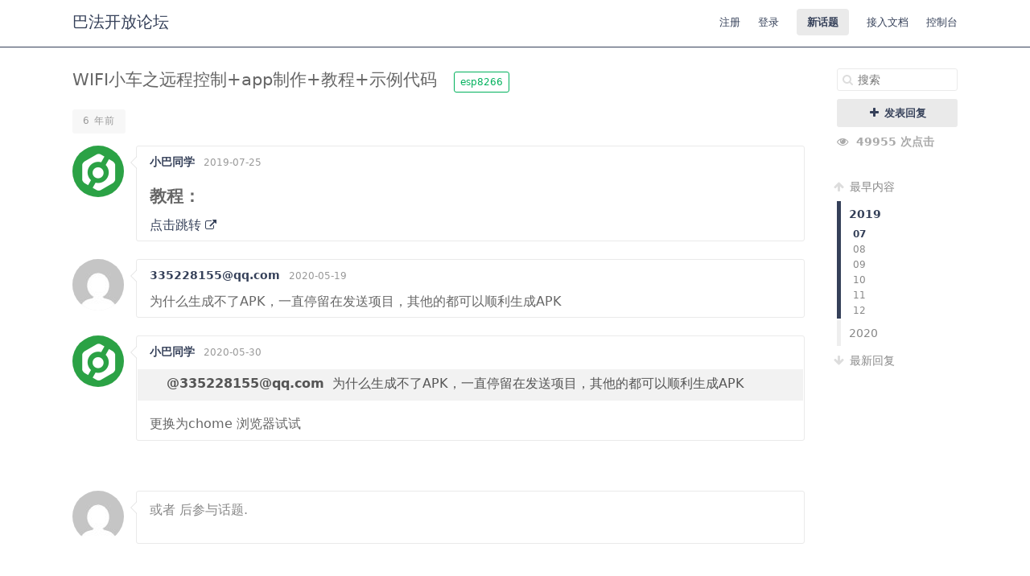

--- FILE ---
content_type: text/html; charset=utf-8
request_url: http://img.cherryer.com/7/2020/2
body_size: 3284
content:
<!DOCTYPE html>
<html>
<head>
<meta charset='utf-8'>
<title>WIFI小车之远程控制+app制作+教程+示例代码 - 巴法开放论坛</title>
<!-- This page was generated by esoTalk (http://esotalk.org) -->
<link rel='canonical' href='http://bbs.bemfa.com/7/0'>
<link rel='stylesheet' href='https://bbs.bemfa.com//cache/css/base,styles,colors,custom.css?1730965610'>
<link rel='stylesheet' href='https://bbs.bemfa.com//cache/css/views,signature,likes,bbcode,emoticons.css?1730965610'>
<script>var ET={"webPath":"","userId":false,"token":"8d6d64216b970","debug":false,"language":{"message.ajaxRequestPending":"\u670d\u52a1\u5668\u6b63\u5728\u5904\u7406,\u8bf7\u7a0d\u5019\u5e76\u4e14\u4e0d\u8981\u5173\u95ed\u9875\u9762.","message.ajaxDisconnected":"\u4f60\u7684\u4fe1\u53f7\u4e0d\u592a\u597d\u5462!<a href='javascript:jQuery.ETAjax.resumeAfterDisconnection()'>\u91cd\u8bd5<\/a>, or <a href='' onclick='window.location.reload();return false'>\u5237\u65b0<\/a>.","Loading...":"\u52a0\u8f7d\u4e2d...","Notifications":"\u901a\u77e5","Like":"\u559c\u6b22","Unlike":"\u53d6\u6d88\u559c\u6b22"},"notificationCheckInterval":30,"postsPerPage":20,"conversationUpdateIntervalStart":10,"conversationUpdateIntervalMultiplier":1.5,"conversationUpdateIntervalLimit":512,"mentions":true,"time":1769152217,"conversation":{"conversationId":7,"slug":"7","countPosts":3,"startFrom":0,"searchString":"","lastRead":3,"updateInterval":512,"channelId":5}}</script>
<script src='https://bbs.bemfa.com//cache/js/jquery,jquerymigrate,jquerymisc,jqueryhistory,jqueryscrollTo,global.js?1730965610'></script>
<script src='https://bbs.bemfa.com//cache/js/highlightactions,jqueryautogrow,scrubber,autocomplete,conversation,signature,likes,bbcode.js?1730965610'></script>

<link rel="stylesheet" href="//cdn.bootcss.com/highlight.js/9.12.0/styles/default.min.css">
<script src="//cdn.bootcss.com/highlight.js/9.12.0/highlight.min.js"></script>
<link href='https://cdn.bootcss.com/font-awesome/3.2.1/css/font-awesome.min.css' rel='stylesheet'>
<meta name='description' content=' [b][h]教程：[/h][/b][url=https://bemfa.blog.csdn.net/article/details/99693934]点击跳转[/url] '>
<link href='https://bbs.bemfa.com//uploads/favicon_e9b4.png' rel='shortcut icon'/>
</head>

<body class=''>

<div id='messages'>
</div>

<div id='wrapper'>

<!-- HEADER -->
<div id='hdr'>
<div id='hdr-content'>

<div id='hdr-inner'>


<h1 id='forumTitle'><a href='/'>巴法开放论坛</a></h1>

<ul id='mainMenu' class='menu'>

</ul>

<ul id='userMenu' class='menu'>
<li class='item-join'><a href='/user/join?return=%2F7%2F2020%2F2' class='link-join'>注册</a></li>
<li class='item-login'><a href='/user/login?return=%2F7%2F2020%2F2' class='link-login'>登录</a></li>
<li><a href='/conversation/start' class='link-newConversation button'>新话题</a></li>
<li class="item-settings"><a class="link-settings" target="_blank" href="http://www.cloud.bemfa.com/doc.php">接入文档</a></li>
<li class="item-settings"><a class="link-settings" target="_blank" href="http://www.cloud.bemfa.com/tcpfast.php">控制台</a></li>
</ul>

</div>
</div>
</div>

<!-- BODY -->
<div id='body'>
<div id='body-content'>
<div id='conversation' class='hasScrubber channel-5'>

<div class='scrubberColumn'>
<div class='scrubberContent'>


<form class='search' id='searchWithinConversation' action='/7' method='get'>
<fieldset>
<i class='icon-search'></i>
<input name='search' type='text' class='text' value='' placeholder='搜索'/>
</fieldset>
</form>



<a href='/user/login?return=%2F7%2F2020%2F2/#reply' class='button big'><i class="icon-plus"></i> 发表回复</a>

<div class='conversationViews'><i class='icon-eye-open'></i> 49955 次点击</div>
<!-- Timeline scrubber -->
<ul class='scrubber timelineScrubber'>
<li class='scrubber-op scrubber-nav' data-index='first'><a href='/7/0'><i class='icon-arrow-up'></i> 最早内容</a></li>
<li class='scrubber-201901 selected' data-index='201901'><a href='/7/2019/1'>2019</a><ul><li class='scrubber-201907 selected' data-index='201907'><a href='/7/2019/7'>07</a></li><li class='scrubber-201908' data-index='201908'><a href='/7/2019/8'>08</a></li><li class='scrubber-201909' data-index='201909'><a href='/7/2019/9'>09</a></li><li class='scrubber-201910' data-index='201910'><a href='/7/2019/10'>10</a></li><li class='scrubber-201911' data-index='201911'><a href='/7/2019/11'>11</a></li><li class='scrubber-201912' data-index='201912'><a href='/7/2019/12'>12</a></li></ul></li><li class='scrubber-202001' data-index='202001'><a href='/7/2020/1'>2020</a><ul><li class='scrubber-202001' data-index='202001'><a href='/7/2020/1'>01</a></li><li class='scrubber-202002' data-index='202002'><a href='/7/2020/2'>02</a></li><li class='scrubber-202003' data-index='202003'><a href='/7/2020/3'>03</a></li><li class='scrubber-202004' data-index='202004'><a href='/7/2020/4'>04</a></li><li class='scrubber-202005' data-index='202005'><a href='/7/2020/5'>05</a></li></ul></li><li class='scrubber-now scrubber-nav' data-index='last'><a href='/7/last'><i class='icon-arrow-down'></i> 最新回复</a></li>
</ul>

</div>
</div>

<!-- Conversation header -->
<div id='conversationHeader' class='bodyHeader'>

<h1 id='conversationTitle'>WIFI小车之远程控制+app制作+教程+示例代码</h1>
<ul class='channels tabs'>
<li class='pathItem selected pathEnd'>
<a href='/conversations/esp8266' data-channel='esp8266' title='' class='channel channel-5'>esp8266</a>
</li>
</ul>
<span class='labels'>
</span>

</div>



<div id='conversationBody'>


<!-- Posts -->
<ol id='conversationPosts' class='postList' start='1'>


<li data-index='201907'>
<div class='timeMarker'>6 年前</div>

<div class='post hasControls group-member' id='p9' data-id='9' data-memberid='2'>

<div class='avatar'><a href='/member/2'><img src='https://bbs.bemfa.com//uploads/avatars/2_f753.png' alt='2' class='avatar '/></a></div>

<div class='postContent thing'>

<div class='postHeader'>
<div class='info'>
<h3><a href='/member/2' title='查看小巴同学的个人资料'>小巴同学</a></h3>
<a href='/conversation/post/9' class='time' rel='nofollow' title='Thu Jul 25 21:41:14 2019' data-timestamp='1564062074'>2019-07-25</a>
<span class='group'></span>
</div>
<div class='controls'>
<span class='editedBy'><span title='Tue May 10 15:27:39 2022' data-timestamp='1652167659'>4 年前</span>,由 <a href='/member/2' title='查看小巴同学的个人资料'>小巴同学</a> 重新编辑</span>
</div>
</div>

<div class='postBody'>
<p><b></p><h4>教程：</h4><p></b><a href='https://bemfa.blog.csdn.net/article/details/99693934' rel='nofollow external' target='_blank' class='link-external'>点击跳转 <i class='icon-external-link'></i></a></p></div>


</div>

</div>
</li>


<li data-index='202005'>

<div class='post hasControls group-member' id='p37' data-id='37' data-memberid='78'>

<div class='avatar'><a href='/member/78'><img src='https://cdn.v2ex.com/gravatar/3de30a824bf65a045b13aa0230400fe4?d=mm&s=64' alt='' class='avatar '/></a></div>

<div class='postContent thing'>

<div class='postHeader'>
<div class='info'>
<h3><a href='/member/78' title='查看335228155@qq.com的个人资料'>335228155@qq.com</a></h3>
<a href='/conversation/post/37' class='time' rel='nofollow' title='Tue May 19 11:57:23 2020' data-timestamp='1589860643'>2020-05-19</a>
<span class='group'></span>
</div>
<div class='controls'>
</div>
</div>

<div class='postBody'>
<p>为什么生成不了APK，一直停留在发送项目，其他的都可以顺利生成APK</p></div>


</div>

</div>
</li>


<li data-index='202005'>

<div class='post hasControls group-member' id='p44' data-id='44' data-memberid='2'>

<div class='avatar'><a href='/member/2'><img src='https://bbs.bemfa.com//uploads/avatars/2_f753.png' alt='2' class='avatar '/></a></div>

<div class='postContent thing'>

<div class='postHeader'>
<div class='info'>
<h3><a href='/member/2' title='查看小巴同学的个人资料'>小巴同学</a></h3>
<a href='/conversation/post/44' class='time' rel='nofollow' title='Sat May 30 16:02:17 2020' data-timestamp='1590825737'>2020-05-30</a>
<span class='group'></span>
</div>
<div class='controls'>
</div>
</div>

<div class='postBody'>
<blockquote><p><a href='http://bbs.bemfa.com/conversation/post/37' rel='post' data-id='37' class='control-search postRef'><i class='icon-search'></i></a> <cite><a href='http://bbs.bemfa.com/member/name/335228155%40qq.com' class='link-member'>@<a href='mailto:335228155@qq.com' class='link-email'>335228155@qq.com</a></a></cite> 为什么生成不了APK，一直停留在发送项目，其他的都可以顺利生成APK</p></blockquote><p>更换为chome 浏览器试试</p></div>


</div>

</div>
</li>




</ol>

<!-- Reply area -->
<div id='conversationReply'>
<form action='/conversation/reply/7' method='post' enctype='multipart/form-data'>
<input type='hidden' name='token' value='8d6d64216b970'/>


<div class='post hasControls logInToReply' id='reply'>

<div class='avatar'><img src='https://cdn.v2ex.com/gravatar/d41d8cd98f00b204e9800998ecf8427e?d=mm&s=64' alt='' class='avatar '/></div>

<div class='postContent thing'>

<div class='postHeader'>
<div class='info'>
<h3></h3>
</div>
<div class='controls'>
</div>
</div>

<div class='postBody'>
<a href='/user/login?return=%2F7%2F2020%2F2' class='link-login'></a> 或者 <a href='/user/join?return=%2F7%2F2020%2F2' class='link-join'></a>后参与话题.</div>


</div>

</div>

</form></div>


</div>

</div>
</div>
</div>

<!-- FOOTER -->
<div id='ftr'>
<div id='ftr-content'>
<ul class='menu'>
<li id='goToTop'><a href='#'>回顶部</a></li>
</ul>
</div>
</div>

</div>

</body>
</html>


--- FILE ---
content_type: text/css
request_url: https://bbs.bemfa.com//cache/css/base,styles,colors,custom.css?1730965610
body_size: 32214
content:
.clearfix {display:inline-block; display:block} .clearfix:after {content:" "; display:block; height:0; clear:both; overflow:hidden; visibility:hidden}  a {text-decoration:none} a:hover {text-decoration:underline}  p, ul, ol, pre, h1, h2, h3, h4, h5, h6 {margin:0 0 0.4em 0} fieldset, img {border:0; padding:0; margin:0} .bodyHeader h1 {margin:0; display:inline}  small, .subText {color:#888} .disabled {color:#888; cursor:default} .disabled:hover {text-decoration:none} span.highlight {background:#fdef34; padding:1px 4px; border-radius:3px} .hasControls .controls {color:#888} .help {color:#888; line-height:1.5em}  .action {color:#888} .action .avatar {margin-right:3px} .action .name, .action a, .action strong {color:#444; font-weight:bold}  .bodyHeader {padding:15px 0 12px; margin-bottom:10px}  #hdr .popupWrapper {margin:-5px 0; display:inline-block} #hdr .popupButton:hover {text-decoration:none} #hdr #notifications {color:rgba(255, 255, 255, 0.3)} #hdr #notifications.new, #hdr .active .popupButton {background-color:#fff; border-bottom-color:transparent} #hdr #notifications.new, #hdr .active .popupButton, #hdr .active .popupButton i {color:#444 !important} #hdr .item-notifications {margin-right:-10px}  #loading {padding:5px 12px; position:fixed; top:0; left:50%; margin-left:-35px; text-align:center; width:70px; border-radius:0 0 3px 3px; background:#fff5a0; color:#a06a00; z-index:500} .loadingOverlay {background:#fff url(/core/skin/loading.gif) no-repeat center 10px; z-index:250} .loading {background:url(/core/skin/loading.gif) center 10px no-repeat; height:40px}  .area, .sheet {border-radius:3px; margin-bottom:30px; margin-top:0} .area h3 {font-size:110%}  .thing {border:1px solid #ddd; border-radius:3px; background:#fff; padding:1px; position:relative} .thing:before {border-color:#ddd} .thing:after {border-color:#fff}  .controls {list-style-type:none; padding:0; font-size:85%; white-space:nowrap} .controls > li {display:inline; margin-right:10px} .hasControls .controls {opacity:0; float:right; transition:opacity 0.1s linear} .hasControls:hover .controls, .edit .controls, .showControls .controls {opacity:1} @media only screen and (max-device-width: 1024px) { .hasControls .controls {opacity: 1} }  [class*=control-] {opacity:0.4; transition:opacity 0.05s linear; width:12px; height:12px; padding:6px; margin:-6px -1px; font-size:14px; text-decoration:none !important; color:#444 !important} [class*=control-]:hover {opacity:0.7} [class*=control-]:active {opacity:1} [class*=control-].disabled {opacity: 0.2 !important}  .starButton {} .starButton:hover {text-decoration:none} .star {color:#fc0 !important; font-size:14px} .star.icon-star-empty {color:#ccc !important} .starButton:hover .star {color:#fc0 !important; text-decoration:none} .starButton:active .star {color:#da0 !important; text-decoration:none} .gambit-starred {color:#efcb00 !important}  .label {font-size:70%; font-weight:bold; white-space:nowrap; text-transform:uppercase} .label-locked, .gambit-locked {color:#555 !important} .label-muted, .gambit-muted {color:#aaa !important} .label-private, .gambit-private {color:#a43fe7 !important} .label-sticky, .gambit-sticky {color:#f90 !important} .label-draft, .gambit-draft {color:#0b2 !important} .labels .label {margin-right:3px} .label i {font-size:14px}  .online {width:9px; height:9px; font-size:9px !important; color:#81cb37 !important}  .avatar {width:64px; height:64px; border-radius:3px; background:#eee; text-align:center; font-size:30px; line-height:64px; color:#bbb; display:inline-block} .avatar.thumb {width:20px; height:20px; font-size:12px; line-height:20px; vertical-align:middle}  #messages {position:fixed; bottom:20px; left:20px; z-index:600} .message {max-width:700px; background:#eee; padding:10px 13px; line-height:1.5em; display:inline-block; margin-top:10px; border-radius:3px} .message .control-delete {float:right; margin-left:6px; margin-right:-6px; margin-top:-6px} .message a {color:#000} .message.hasIcon img {float:left; margin:-2px 8px -2px -3px} .message code {background:none} .message.warning {background-color:#fde; border:1px solid #ebb; color:#c00} .message.success {background-color:#cfd; border:1px solid #aeb; color:#050}  .messageLink {display:block; float:left; padding:8px 13px; margin:-7px 0 -7px -12px} .messageLink:hover {text-decoration:none; background:rgba(0, 0, 0, 0.1)}  .popup {text-shadow:none; background:#fff; color:#000; border:1px solid #666; border-bottom-width:2px; border-radius:2px; z-index:300} .popup h3 {margin:0; padding:10px} .withArrow.popup:before {border-color:#666} .withArrow.popup:after {border-color:#fff} .popupWrapper .popup {min-width:98.6%} .popup.right {border-radius:2px 0 2px 2px} .popup.left {border-radius:0 2px 2px 2px}  .popupMenu {list-style-type:none; padding:6px 0; margin:0} .popupMenu li > a, .popupMenu li > span {display:block; padding:3px 25px 3px 35px; overflow:hidden; white-space:nowrap} .popupMenu li > a {color:#444} .popupMenu li > span {color:#888 !important} .popupMenu li > a:hover, ul.popupMenu li.selected > a {text-decoration:none; background:#364159; color:#fff !important} .popupMenu li > a:hover *, ul.popupMenu li.selected > a * {color:#fff} .popupMenu li.sep {border-top:1px solid #ccc; margin:5px} .popupMenu li > a i, .popupMenu li > span i {margin-left:-23px; float:left; width:15px; text-align:right; line-height:20px; font-size:14px}  .popupButton {border:solid transparent; border-width:1px 1px 0} .popupWrapper.active .popupButton {border:1px solid #666; border-bottom-color:#fff !important; position:relative; z-index:301; border-radius:2px 2px 0 0 !important; background:#fff !important} .popupWrapper {display:inline-block}  .tooltip {color:#fff; background:#111; background:rgba(0, 0, 0, 0.9); padding:6px 10px 4px; display:block; border-radius:3px; font-size:85%; max-width:300px; line-height:1.5em; cursor:default; z-index:400; font-weight:normal} .withArrow.tooltip:before {display:none} .withArrow.tooltip:after {border-color:rgba(0, 0, 0, 0.9)}  .withArrow {overflow:visible !important} .withArrow:before, .withArrow:after {content:" "; border:6px solid transparent; height:0; width:0; position:absolute} .withArrowTop {margin-top:4px} .withArrowTop:before, .withArrowTop:after {border-top:0; border-left-color:transparent !important; border-right-color:transparent !important; left:8px; top:-6px} .withArrowTop:after {top:-5px} .withArrowTopRight:before, .withArrowTopRight:after {left:auto; right:8px} .withArrowBottom {margin:-4px 0 0 0} .withArrowBottom:before, .withArrowBottom:after {border-bottom:0; border-left-color:transparent !important; border-right-color:transparent !important; left:8px; bottom:-6px} .withArrowBottom:after {bottom:-5px}  .sheet {margin:30px auto; width:600px; padding:1px; border:1px solid #d5d5d5} .sheet.active {background:#fff; border-radius:3px; box-shadow:0 5px 20px rgba(0, 0, 0, 0.2); top:80px; margin:0; z-index:200} .sheetOverlay {background:rgba(255, 255, 255, 0.9); z-index:150; position:fixed; top:0; left:0; bottom:0; right:0} .sheet h3 {font-weight:normal; font-size:120%; margin-bottom:-1px !important; position:relative} .sheet .close {float:right; margin:5px 12px 0 0; position:relative; z-index:1} .sheet .section, .sheet h3, .sheet .buttons {padding:10px 15px; margin:0} .sheet .section {padding:15px} .sheet .buttons {overflow:hidden; margin-top:-1px; position:relative} .sheet .buttons .button {margin-left:10px; float:right} .sheet .buttons small {float:left; font-size:100%; margin:5px 0} .sheet .sheetBody {max-height:500px; overflow:auto} .scrollShadowTop {box-shadow:0 3px 3px rgba(0, 0, 0, 0.05)} .scrollShadowBottom {box-shadow:0 -3px 3px rgba(0, 0, 0, 0.05)}  .list {margin:0; border-bottom:1px solid #e1e1e1; line-height:1.5em; padding:0; list-style-type:none} .list > li {border:solid #e1e1e1; border-width:1px 0; padding:12px 0; margin:-1px 0} .list > li:hover {background-color:#f6f6f6} .list .controls {visibility:hidden} .list > li:hover .controls {visibility:visible} .popup .list > li:last-child {border-bottom:0} @media only screen and (max-device-width: 1024px) { .list .controls {visibility:visible} }  .tabs {margin:0; padding:1px; line-height:1em; overflow:hidden} .tabs li {float:left; list-style-type:none; margin:4px 7px 4px 0} .tabs li > a, .tabs li > span {padding:5px 7px; white-space:nowrap; font-size:85%; display:block} .tabs li > a {color:#666; cursor:pointer; border-radius:3px} .tabs li > span {color:#888} .tabs li a:hover {border:1px solid #eee; margin:-1px; text-decoration:none} .tabs li.selected a {background-color:#fff; border:1px solid #d5d5d5; margin:-1px; color:#666} .tabs li > a i, .tabs li > span i {margin-right:5px; font-size:14px; width:14px; display:inline-block} .tabs.big {font-size:120%; border-bottom:1px solid #ddd; padding-bottom:5px} .tabs.big li a {padding:10px 13px}  .tabs .pathItem {margin-right:20px} .tabs .pathItem a {position:relative; float:left; padding-left:20px; margin-left:1px !important} .tabs .pathItem.selected a {border-radius:0} .tabs .pathItem a:first-child {padding-left:7px; border-radius:3px 0 0 3px} .tabs .pathItem.selected a:before, .tabs .pathItem.selected a:after {z-index:1; content:" "; border:13px solid transparent; height:0; width:0; right:-27px; top:-1px; position:absolute; border-left-color:#d5d5d5} .tabs .pathItem.selected a:after {float:left; border-left-color:#fff; right:-24px; border-width:12px; top:0} .tabs .pathEnd.selected a:last-child {border-radius:0 3px 3px 0} .tabs .pathEnd.selected a:only-child {border-radius:3px} .tabs .pathEnd.selected a:last-child:before, .tabs .pathEnd.selected a:last-child:after {display:none}  .channel {background:#fff; text-decoration:none; color:#666; text-shadow:none; border-radius:3px; font-size:85%; border:1px solid #ddd; white-space:nowrap; padding:2px 5px} a.channel:hover {text-decoration:none; border-color:#aaa}  .badge {background:#666; color:#fff; border-radius:10px; font-size:10px; padding:0 4px} .tabs li .badge {float:right} .tabs li.selected .badge {background:#000}  .search {float:right} .search .icon-search {float:left; width:18px; padding-left:7px; margin:7px 0 0; position:relative; color:#ddd; pointer-events:none} .search input.text {width:250px; padding-right:25px; padding-left:25px; margin-left:-25px; float:left; font-size:100%} .search .control-reset {float:left; margin-top:-1px; margin-left:-27px; margin-right:0} .search .popupButton {margin-left:10px; vertical-align:2px}  #notificationsPopup {width:450px; font-size:100%} #notificationsPopup ul {padding:0} #notificationsPopup .help {padding:10px} .notificationsList li {padding:0 !important; line-height:1.75em;} .notificationsList li > a {display:block; padding:7px 10px 7px 60px !important; white-space:normal} .notificationsList li > a:hover {text-decoration:none} .notificationsList li a .avatar {float:left; margin-left:-50px; width:40px; height:40px; line-height:40px; font-size:30px} .notificationsList li .star {vertical-align:-2px} .notificationsList li.unread {background-color:#ebf5fa} #memberContent .notificationsList li {padding:0} #memberContent .notificationsList li a:hover {text-decoration:none}  .channel-list i {font-size:14px; margin:0 !important} #conversationsFilter .channels {padding-left:130px} #conversationsFilter .channelListItem {margin-left:-129px} #conversationsFilter .pathItem {margin-left:-95px}  #channelList {margin-top:-11px} .channelList {background:#f5f5f5} .channelList > li {padding:10px; background:#fff} .channelList .channel {padding:3px 6px; font-size:85%; font-weight:bold;} .channelList .description {font-size:85%; margin-top:10px; color:#888; margin-bottom:0} .channelList .stats {font-size:85%; margin-left:10px; color:#888} .channelList .channelControls {float:right; margin:-3px 0} .channelList .unsubscribed {background:#f5f5f5} .channelList .unsubscribed .channel {opacity:0.75} .channelList .unsubscribed .description {color:#bbb} .channelList .button .text {display:none} .channelList .button {margin-left:5px} .channelList .depth0 {padding:15px 10px} .channelList .depth0 .channel, .channelList .depth0 .description {font-size:100%} .depth1 {margin-left:25px !important} .depth2 {margin-left:50px !important} .depth3 {margin-left:75px !important} .depth4 {margin-left:100px !important} .depth5 {margin-left:125px !important} .depth6 {margin-left:150px !important}  #changeChannelSheet {width:700px} #changeChannelSheet .section {padding:0} .changeChannelList {margin:-1px 0} .changeChannelList li {padding:5px 10px !important} .changeChannelList label {display:block; padding:10px} .changeChannelList .disabled {opacity:0.5} .changeChannelList .description {display:block}  #conversationsFilter {padding-bottom:25px} #conversationsFilter .search {margin-top:3px}  #gambits {display:none} #gambits.popup {width:300px; max-height:280px; overflow:auto !important; margin:0}  #conversations {margin-top:-11px} .conversationList li {overflow:hidden; padding-right:27em; padding-left:13em} .conversationList .title {font-weight:normal} .conversationList .title a {color:#000} .conversationList .unread .title a {font-weight:bold; color:#000} .conversationList .excerpt {color:#888; font-size:85%} .conversationList .justVisited {border-color:#aaa; border-style:dotted; position:relative} .conversationList .controls {margin-left:10px} .conversationList .controls a {margin-right:5px} .conversationList .action * {font-weight:normal !important} .conversationList .viewMore {padding:0} .conversationList .viewMore a {text-align:center; display:block; padding:8px}  .conversationList .col-conversation {width:95%; display:inline-block} .conversationList .col-star {float:left; width:1em; margin-left:-13em; padding-left:0.7em} .conversationList .col-channel {float:left; width:10em; margin-left:-11em; text-align:right} .conversationList .col-lastPost {float:right; width:23em; margin-right:-27em; font-size:85%; overflow:hidden; white-space:nowrap} .conversationList .col-replies {float:right; margin-right:-31em; width:4em; text-align:center; margin-bottom:-2px} .conversationList .col-replies span {font-size:20px; font-weight:300} .list .col-replies {color:#888; font-size:85%} .list .col-replies span i {font-size:14px; color:#ddd; margin-right:5px}  .conversationList .col-star {visibility:hidden} .conversationList .starred .col-star, .conversationList li:hover .col-star {visibility:visible} @media only screen and (max-device-width: 1024px) { .conversationList .col-star {visibility:visible} }  .unreadIndicator {font-size:12px; font-weight:bold; color:#fff; padding:0 5px; border-radius:3px; margin-right:5px}  #conversationHeader {margin-bottom:0} #conversationHeader .star {vertical-align:-2px; margin-left:10px} #conversationHeader .channels {margin-left:15px; display:inline-block; margin-bottom:-13px} #conversationHeader > #control-changeChannel {font-size:85%} #conversationTitle {margin:0; line-height:1.4em} #conversationTitle input.text {font-weight:300} #conversationTitle a {cursor:text; padding:1px; color:#000; text-decoration:none} #conversationTitle a.editing, #conversationTitle a.editing:hover {padding:0; border:0} #conversationTitle a:hover {border:1px dotted #ccc; padding:0px}  #conversationControls.controls {margin:10px 0; float:right} #conversationHeader .popupWrapper {float:right; margin:0 0 0 10px}  #conversationPrivacy {margin:0px 0 0px; clear:both} #control-changeMembersAllowed {font-size:85%; margin-left:5px}  .allowedList {line-height:1em; font-size:100%; overflow:hidden} .allowedList .avatar {margin-right:0} .allowedList .avatars {margin:0 5px 5px 0} .allowedList .name img {margin-right:5px} .allowedList.editing .name, .allowedList.popup .name {display:block; margin-bottom:5px} .allowedList.editing .name {float:left; width:33%; overflow:hidden; white-space:nowrap} a.deleteLink:hover {color:#f00 !important; text-decoration:line-through} #addMemberForm .help {margin-left:10px} #addMemberForm .button {margin-left:5px} .allowedList.popup {padding:10px 40px 5px 10px}  #conversationBody {margin-top:10px; clear:both} #conversationReply {margin:60px 0 30px; clear:left}  .hasScrubber {margin-right:190px} .scrubberColumn {width:150px; float:right; margin-right:-190px; margin-top:15px;} .scrubberContent {width:150px; position:fixed; z-index:2} .scrubberContent .button {text-align:center; margin-bottom:10px; display:block} .scrubberContent .popupWrapper {display:block; margin-bottom:10px} .scrubberContent .popupWrapper .button {margin-bottom:0} .scrubberContent .search {float:none; margin-bottom:10px} .scrubberContent .search input {width:100%; box-sizing:border-box} .scrubber {margin:30px 0; padding:0; list-style-type:none} .scrubber > li {border-left:5px solid #eee; margin-bottom:2px} .scrubber > li:hover {border-left-color:#ddd} .scrubber > li a {color:#888} .scrubber > li > a {display:block; padding:5px 10px} .scrubber > li.selected {border-left-color:#ccc} .scrubber li.selected > a {font-weight:bold; color:#000} .scrubber > li i {color:#ddd; margin-left:-4px; margin-right:3px} .scrubber > li:hover i {color:#bbb} .scrubber li ul {display:none} .scrubber li.selected ul {display:block} .scrubber li ul {list-style-type:none; padding:0 0 0 15px; margin:0; font-size:85%} .scrubber li ul li.selected a {color:#000} .scrubber .scrubber-nav {border-left:0} .scrubber .scrubber-nav a {padding-left:0}  .scrubberMore {text-align:center; background:#f7f7f7; border:dotted #fff; border-width:2px 0; height:56px; line-height:56px; margin:35px 0} .scrubberMore a {display:block; color:#bbb; font-size:18px;} .scrubberMore.loading a {background:url(/core/skin/loading.gif) no-repeat center center; text-indent:-9999px} .list .scrubberMore {border:0; padding:0} .list .scrubberMore:hover {background-color:transparent}  .postList, .activityList {list-style-type:none; margin:0; padding:0; position:relative} .timeMarker {padding:7px 13px; text-transform:uppercase; font-size:85%; letter-spacing:1px; background:#f7f7f7; color:#aaa; display:inline-block; clear:both; border-radius:3px; margin-bottom:15px} .post {margin-bottom:20px; padding-left:79px; padding-bottom:2px; position:relative} .post div.avatar {float:left; margin-left:-79px} .postContent:before, .postContent:after {content:" "; border-top-color:transparent !important; border-bottom-color:transparent !important; border-left-color:transparent !important; border-style:solid; border-width:8px; height:0; width:0; left:-16px; top:12px; position:absolute} .postContent:after {float:left; left:-15px} .highlight .postContent {box-shadow:0 0 0 4px #fe9} .postHeader {margin-bottom:2px; padding:10px 10px 10px 15px; overflow:hidden; color:#888} .postHeader h3 {display:inline; font-size:110%; margin:0} .postHeader h3, .postHeader h3 a {color:#000} .postHeader .info {display:inline} .postHeader .info > span, .postHeader .info > a {font-size:85%; margin-left:7px; color:#888} .postHeader .controls {float:right; margin-top:3px} .postBody {line-height:1.5em; overflow:auto; padding:0px 15px} .postBody img {vertical-align:bottom; border: 1px solid #ddd; max-width: 95%; box-shadow: 0 0 10px #ccc; -moz-box-shadow: 0 0 10px #ccc; -webkit-box-shadow: 0 0 10px #ccc; margin-top: 10px; margin-left: 2%;} .postBody ul {list-style-type:disc} .deleted .postHeader {margin:0; padding:6px 5px 6px 12px} .deleted .postHeader * {color:#888} .deleted .controls {margin-top:1px} .deleted .thing {background:#f2f2f2; border:0} .deleted .thing:before, .deleted .thing:after {display:none}  .postBody h4 {font-size:130%; font-weight:normal} blockquote {background:#f2f2f2; background:rgba(0, 0, 0, 0.05); margin:0 -15px 1em; padding:5px 7px 1px 36px; color:#555; position:relative} blockquote cite {display:inline; font-style:normal; font-weight:bold; margin-right:5px} blockquote cite a {color:#555} blockquote p {margin-bottom:0.5em} blockquote .postRef {float:left; margin:-3px 0 0 -30px; visibility:hidden} blockquote:hover .postRef {visibility:visible} blockquote:hover:before {display:none} blockquote.collapsed {max-height:100px; overflow:hidden; position:relative} blockquote.collapsed:after {content:" "; position:absolute; left:0; right:0; bottom:0; height:4px; background:rgba(0, 0, 0, 0.1)} blockquote a.expand {position:absolute; bottom:0; left:50%; margin-left:-13px; background:#ddd; padding:4px 10px; color:#888; border-radius:3px 3px 0 0; width:16px; text-align:center; font-size:14px; text-decoration:none; line-height:1em; z-index:2} blockquote a.expand:active {background:#ccc} pre, code, .fixed {font-family:monospace; font-size:80%; overflow-x:auto; white-space:pre-wrap; white-space:-moz-pre-wrap !important; white-space:-pre-wrap; white-space:-o-pre-wrap; word-wrap:break-word} pre {border:1px dashed #ccc; padding:7px} code {background:#eee} .link-external .icon-external-link {font-size:14px}  .post.edit .postBody {padding:0} .post.edit .controls {margin-top:0} .post .postBody textarea {height:25em; width:100%; border-style:dashed; border-width:1px 0; border-radius:0; resize:none; padding:12px; line-height:1.5em; outline:0; box-sizing:border-box; display:block} .post .postBody .preview {padding:0 12px} .post .editButtons {padding:7px; text-align:right; overflow:hidden; clear:both} .post .editButtons > .button {float:right; margin-left:7px} .post .editButtons .draftButtons {float:left} .post .previewCheckbox {margin:0 5px; white-space:nowrap}  .logInToReply .postContent {height:62px} .logInToReply .postHeader {display:none} .logInToReply .postBody {padding-top:8px; color:#888} .replyPlaceholder .postContent {height:62px; cursor:text} .replyPlaceholder .postBody, .replyPlaceholder .postHeader .controls, .replyPlaceholder .postFooter {display:none} .replyPlaceholder .postHeader h3 {color:#888; font-style:italic; font-weight:normal; font-size:100%}  #memberListFilter {overflow:hidden; margin-bottom:0} #memberListBody {margin-top:30px; min-height:550px} #memberListFilter h1 {float:left; margin-top:4px} #memberListFilter #memberListOrderBy {float:left; margin-left:20px} .letterScrubber > li > a {padding:0 8px; line-height:18px;} .memberList {border-bottom:0} .memberList strong a {color:#000} .memberList li div {display:inline-block} .memberList .col-member {width:55%} .memberList .col-member .group {font-size:85%} .memberList .col-lastActive {width:25%; font-size:85%} .memberList .col-replies {width:10%; padding:0} .memberList .avatar {margin-right:5px} .memberList .group, .memberList .controls, .memberList .online {margin-left:5px}  #memberProfile .avatar {float:left; margin-right:15px} #memberProfile .online {margin-left:5px; vertical-align:0} #memberInfo {float:left} #memberInfo h1 {margin:0 0 5px 0} #memberInfo p {margin:5px 0 0 0} #memberProfile .popupWrapper {float:right; margin:0 0 10px} #memberActions {clear:right; float:right; text-align:right; list-style-type:none; margin:0; padding:0} #memberActions li {margin-bottom:7px} #memberControls.controls {margin:10px 0 0} #memberPanes {margin:20px 0}  .activity {margin-bottom:30px} .activity .action {margin-bottom:5px} .activityBody {padding:10px 15px 1px; overflow:auto; max-height:100px; margin-left:26px} .activityBody p {margin-bottom:9px}  #memberStatistics label {width:200px} #memberStatistics div {font-size:14px}  .permissionsGrid {border-spacing:0; border:1px solid #ddd; border-radius:3px; border-bottom:0} .permissionsGrid th, .permissionsGrid td {border-bottom:1px solid #ddd; padding:7px 10px} .permissionsGrid th {text-align:left} .permissionsGrid td.yes {color:green} .permissionsGrid td.no {color:red} .permissionsGrid tbody td, .permissionsGrid thead th {width:3em; text-align:center} .permissionsGrid .group th {font-weight:normal; padding-left:30px} .sheet .permissionsGrid {width:100%}  #settings-general .label, #settings-general .star {margin-right:5px} .avatarChooser {padding-left:74px} .avatarChooser .avatar {float:left; margin-left:-74px} .avatarChooser small {display:block}  #loginSheet {width:470px} #loginSheet .link-forgot {margin-left:5px}  #joinSheet {width:500px}  #forgotPasswordSheet {width:450px}  #onlineSheet {width:500px} #onlineSheet #onlineList {padding:0} #onlineList ul {margin-top:-1px} #onlineList li {padding:7px 10px} #onlineList strong a {color:#000}  form {margin:0} input[type=checkbox], input[type=radio] {padding:0; margin:4px 2px 0 0; cursor:pointer; font-size:11px} .radio, .checkbox {padding-left:23px; display:block} .radio, .radio label, .checkbox, .checkbox label {cursor:pointer} .radio input[type=radio], .checkbox input[type=checkbox] {float:left; margin-left:-20px} .radio.inline, .checkbox.inline {margin-right:10px; display:inline-block; vertical-align:middle} input.error, input.error:focus {border-color:#f59e79 !important} .form div.error {color:#db3000; font-size:85%} .indent {margin-left:20px}  .form {margin:0; padding:0} .form > li {display:block; list-style:none; margin-bottom:7px; padding-left:150px; overflow:hidden} .form > li > label {line-height:1.8em; margin:0 10px 1px 0; width:140px; margin-left:-150px; float:left} .form > li > small {font-size:85%; margin:0 0 5px 0; padding:5px 10px; display:block; padding:0; background:none; border:0} .form > li.sep {border-top:1px solid #e5e5e5; border-bottom:1px solid #fff; margin:15px 0} .fieldGroup, .checkboxGroup {line-height:1.7em} .colorSwatch {display:inline-block; height:21px; width:21px; border-radius:3px; margin-right:5px; vertical-align:-8px; border:1px solid rgba(0, 0, 0, 0.2)} .form input[type=text], .form input[type=password], .form input[type=number], .form input[type=email], .form select, .form textarea, .form .input {margin:0 3px 3px 0; width:260px; font-size:110%; padding:5px} .form input.color {font-size:100%; padding:3px; width:60px}  .button {height:23px; cursor:pointer; padding:1px 10px 3px; border:1px solid #bbb; border-radius:3px; line-height:19px; margin:0} .button.big {height:26px; font-size:100%; padding:0 10px 2px; line-height:26px} .button i {margin:0 2px; font-size:14px; color:#666; line-height:12px} a.button {padding:5px 8px; height:auto; line-height:1em; display:inline-block} a.button:hover {text-decoration:none} .buttonGroup {padding-right:5px} .buttonGroup .button {margin-right:-5px; position:relative} .buttonGroup .button.disabled {position:static} .buttonGroup .button:not(:only-child) {border-radius:0} .buttonGroup .button:not(:only-child):first-child {border-radius:3px 0 0 3px} .buttonGroup .button:not(:only-child):last-child {border-radius:0 3px 3px 0}   body {font-size:14px; font-weight: normal; margin:0; overflow-y:scroll; background:#fff; color:#666} body, input, textarea, select {font-family:"Helvetica Neue", "Luxi Sans", "DejaVu Sans", Tahoma, "Hiragino Sans GB", "Microsoft Yahei", sans-serif} input, textarea, select {font-size:100%} strong {font-weight:600}  a {text-decoration:none} a:hover {text-decoration:none; color:#000}  small {font-size:85%}  h1 {font-size:150%; font-weight:normal} h2 {font-size:160%; font-weight:300} h3 {font-size:115%; font-weight:600} h4 {font-weight:600} p, ul, pre {line-height:1.6em} .bodyHeader h1 {line-height:1.5em}  .sheet h3 {font-weight:300} .sheet, .area {background:#fff}  .conversationList .title {font-size:16px} .conversationList .unread .title a {font-weight:600} .conversationList .action * {font-weight:300}  .channelList .channel {font-weight:600}  .postHeader h3 {font-size:100%; font-weight:600} .postBody h4 {font-weight:600} .replyPlaceholder .postHeader h3 {font-weight:300} .postBody {line-height:1.75em; font-size:16px}  .tabs.big li.selected a {color:#fff; border:0; padding:11px 14px}  .permissionsGrid .group th {font-weight:300} .action .name, .action a, .action strong {font-weight:600} .avatar {border-radius:32px} .scrubber li.selected > a {font-weight:600}  #hdr-content, #body-content, #ftr-content {margin:0 auto; min-width:760px; max-width:1100px; padding:0 30px} #body-content, #ftr-content {background-color:#fff} #body-content {padding-bottom:20px; padding-top:10px} #body {padding-top:60px}  .menu {font-size:95%; list-style-type:none; margin-top:0; margin-bottom:0; padding:0; line-height:1} .menu > li {display:inline-block}  #hdr {background:#fff; position:fixed; width:100%; z-index:100; border-bottom:1px solid} #hdr-inner {padding-right:580px;} #hdr h1 {display:inline-block; max-width:100%; font-size:20px; padding:14px 0; margin:0; font-weight:300; overflow:hidden; white-space:nowrap; text-overflow:ellipsis} #hdr h1 img {display:inline; vertical-align:-5px; margin-right:5px; border:0} #hdr h1 span {margin-left:10px} #backButton {float:left; margin-right:10px; margin-left:-30px; font-size:20px; line-height:20px; margin-top:17px; text-decoration:none} #mainMenu {margin-left:30px; display:inline; padding:18px 0} #userMenu {float:right; padding:18px 0; margin-right:-580px; margin-left:-18px;} #userMenu .item-user {font-weight:600} #userMenu .item-user .avatar {vertical-align:middle; margin:-5px 8px -5px 0} #userMenu.menu > li {margin-left:18px; text-align:left} #hdr .button {border-radius:4px; font-size:100%; padding:9px 12px; margin:-7px 0} #hdr #notifications {color:#ccc} #hdr #notifications.new {color:#fff !important}  #ftr {font-size:90%} #ftr-content {padding-top:20px; padding-bottom:20px} #ftr li {margin-right:10px} #ftr .item-copyright {float:right; margin:0}  input[type=text], input[type=password], input[type=number], input[type=email], textarea, .input {background:#fff; border:1px solid; padding:5px; border-radius:3px; vertical-align:-1px; margin:0; -webkit-appearance:none} input[type=text]:focus, input[type=password]:focus, textarea:focus, input[type=number]:focus, input[type=email]:focus, .input:focus {outline:0}  .button {background:#f6f6f6; font-weight:600; border:1px solid transparent; margin-bottom:1px; white-space:nowrap; height:30px; font-size:90%; padding:0 10px 2px; line-height:30px; -webkit-appearance:none} .button.big {height:34px; font-size:90%; padding:0 10px 0; line-height:28px} .button:hover, .button:active {border-color:#ddd} .button:active {background-color:#ddd} .button.disabled {opacity:0.25; cursor:default; border-color:transparent !important} a.button {padding:8px 10px; height:auto; line-height:1em; display:inline-block} a.button.big {padding:10px; height:auto; line-height:1em} .button.submit {color:#fff} .button.submit:hover {border-color:#000; color:#fff} .buttonGroup .button {margin-right:-3px}  .conversationList .title a, .conversationList .unread .title a, .action .name, .action a, .action strong, .postHeader h3, .postHeader h3 a, .button, .button i, .button:hover, #hdr-inner > a, #hdr-inner > h1 a, #hdr-inner > ul > li > a, #hdr, .tabs li.selected a, .channelList .channel, #conversationTitle a, #pluginList > li, #skinList > li, #languageList > li, .memberList strong a, .scrubber li.selected > a, .scrubber li ul li.selected a, a { color:#354059 } .tabs.big li.selected a, #hdr .active .popupButton, #hdr #notifications.new, .button.submit, .popupMenu li > a:hover, ul.popupMenu li.selected > a, .unreadIndicator { background-color:#354059 } .sheet.active, .popup, .popupWrapper.active .popupButton, input[type=text]:focus, input[type=password]:focus, input[type=number]:focus, input[type=email]:focus, textarea:focus, .input:focus, #hdr, .withArrow.popup:before, .scrubber > li.selected { border-color:#354059 }  .tabs li > a, .channel, .list .col-replies, .list .col-replies a, .action, .timeMarker, .conversationList .excerpt, .postHeader .info > span, .postHeader .info > a, #ftr, #hdr h1 span, .channel { color:#999999 }  .channel, .list > li, .thing, .sheet, .sheet h3, .sheet .section, .sheet .buttons, input[type=text], input[type=password], input[type=number], input[type=email], textarea, .input, .tabs li.selected a, .tabs li a:hover, .tabs.big, #adminMenu li.separator { border-color:#eaeaea } .tabs .pathItem.selected a:before { border-left-color:#eaeaea } .button { background-color:#eaeaea } .channel.channel-1 { border-color: #E21001 !important; color: #E21001 !important; } .channel.channel-3 { border-color: #990066 !important; color: #990066 !important; } .channel.channel-4 { border-color: #0000FF !important; color: #0000FF !important; } .channel.channel-5 { border-color: #00B15C !important; color: #00B15C !important; }

--- FILE ---
content_type: text/css
request_url: https://bbs.bemfa.com//cache/css/views,signature,likes,bbcode,emoticons.css?1730965610
body_size: 727
content:
.conversationViews {color:#aaa; font-weight:bold; margin-bottom:10px} .conversationViews i {margin-right:5px} .signature { border-top:1px solid #eee; font-size:11px; padding: 5px 12px; margin: 1px 0 0; color:#999; word-wrap: break-word; } .signature p {margin-bottom:0} .signature-no-likes { border-top:1px solid #eee; font-size:11px; padding: 5px 12px; margin:1px 0 0; color:#999; word-wrap: break-word; } .likes { border-top:1px solid #eee; font-size:11px; padding:5px 12px; margin:1px 0 0; } [class*=bbcode-] {margin:-6px -2px; display:inline-block} .emoticon {display:inline-block; text-indent:-9999px; width:16px; height:16px; background:url(/addons/plugins/Emoticons/resources/emoticons.png); background-repeat:no-repeat}

--- FILE ---
content_type: application/javascript
request_url: https://bbs.bemfa.com//cache/js/highlightactions,jqueryautogrow,scrubber,autocomplete,conversation,signature,likes,bbcode.js?1730965610
body_size: 39352
content:

$(function(){function activateHighlights(){$('pre').each(function(i,block){hljs.highlightBlock(block);});}
var initPost=ETConversation.initPost;ETConversation.initPost=function(postId,html){initPost(postId,html);activateHighlights();};var restorePost=ETConversation.restorePost;ETConversation.restorePost=function(postId){var redisplayAvatars=ETConversation.redisplayAvatars;ETConversation.redisplayAvatars=function(){redisplayAvatars();activateHighlights();ETConversation.redisplayAvatars=redisplayAvatars;};restorePost(postId);};});(function($){$.fn.TextAreaExpander=function(minHeight,maxHeight){var hCheck=!($.browser.msie||$.browser.opera);function ResizeTextarea(e){e=e.target||e;var vlen=e.value.length,ewidth=e.offsetWidth;if(vlen!=e.valLength||ewidth!=e.boxWidth){var scrollTop=$(document).scrollTop();if(hCheck&&(vlen<e.valLength||ewidth!=e.boxWidth))e.style.height=e.expandMin+"px";var h=Math.max(e.expandMin,Math.min(e.scrollHeight,e.expandMax));e.style.overflow=(e.scrollHeight>h?"auto":"hidden");e.style.height=h+"px";$.scrollTo(scrollTop);e.valLength=vlen;e.boxWidth=ewidth;}
return true;};this.each(function(){if(this.nodeName.toLowerCase()!="textarea")return;var p=this.className.match(/expand(\d+)\-*(\d+)*/i);this.expandMin=minHeight||(p?parseInt('0'+p[1],10):0);this.expandMax=maxHeight||(p?parseInt('0'+p[2],10):99999);$(this).css('box-sizing','border-box');ResizeTextarea(this);if(!this.Initialized){this.Initialized=true;$(this).bind("keyup focus input",ResizeTextarea);}});return this;};})(jQuery);(function($){$.fn.autoGrowInput=function(o){o=$.extend({maxWidth:1000,minWidth:0,comfortZone:70},o);this.filter('input:text').each(function(){var minWidth=o.minWidth||$(this).width(),val='',input=$(this),testSubject=$('<div/>').css({position:'absolute',top:-9999,left:-9999,width:'auto',fontSize:input.css('fontSize'),fontFamily:input.css('fontFamily'),fontWeight:input.css('fontWeight'),letterSpacing:input.css('letterSpacing'),whiteSpace:'nowrap'}),check=function(){val=input.val();var escaped=val.replace(/&/g,'&amp;').replace(/\s/g,' ').replace(/</g,'&lt;').replace(/>/g,'&gt;');testSubject.html(escaped);var testerWidth=testSubject.width(),newWidth=(testerWidth+o.comfortZone)>=minWidth?testerWidth+o.comfortZone:minWidth,currentWidth=input.width(),newWidth=Math.max(minWidth,Math.min(newWidth,o.maxWidth));input.width(newWidth);};testSubject.insertAfter(input);$(this).bind('keyup keydown blur update',check);});return this;};})(jQuery);var ETScrubber={header:null,body:null,scrubber:null,items:null,loadItemsCallback:null,scrollToIndexCallback:null,count:0,startFrom:0,perPage:0,moreText:"Load more",loadedItems:[],init:function(){var count=Math.min(this.startFrom+this.perPage,this.count);for(var i=this.startFrom;i<count;i++)
this.loadedItems.push(i);this.header=$("#hdr");var headerTop=this.header.offset().top;var headerWidth=this.header.width();var scrubberTop=this.scrubber.length&&(this.scrubber.offset().top-this.header.outerHeight()-20);$(window).scroll(function(){var y=$(this).scrollTop();$("> li",ETScrubber.items).each(function(){var item=$(this);if(y>item.offset().top+item.outerHeight()-ETScrubber.header.outerHeight())return true;else if(item.data("index")){$(".scrubber li").removeClass("selected");var index=item.data("index");$(".scrubber-"+index,ETScrubber.scrubber).addClass("selected").parents("li").addClass("selected");return false;}});var newer=$(".scrubberNext",ETScrubber.body);if(newer.length&&y+$(window).height()>newer.offset().top&&!newer.hasClass("loading")&&!ET.disableFixedPositions){newer.find("a").click();}}).scroll();$(ETScrubber.body).on("click",".scrubberMore a",function(e){e.preventDefault();$(this).parent().addClass("loading");var moreItem=$(this).parent();var backwards,position;if(moreItem.is(".scrubberPrevious")){backwards=true;position=Math.min.apply(Math,ETScrubber.loadedItems)-ETScrubber.perPage;}
else if(moreItem.is(".scrubberNext")){backwards=false;position=Math.max.apply(Math,ETScrubber.loadedItems)+1;}
else{backwards=moreItem.offset().top-$(document).scrollTop()<250;position=backwards?$(this).parent().data("positionEnd")-ETScrubber.perPage+1:$(this).parent().data("positionStart");}
ETScrubber.loadItemsCallback(position,function(data){if(backwards){var firstItem=moreItem.next();var scrollOffset=firstItem.offset().top-$(document).scrollTop();}
var items=ETScrubber.addItems(data.startFrom,data.view,moreItem);if(backwards)
$.scrollTo(firstItem.offset().top-scrollOffset);return items;});});$(".scrubber a",ETScrubber.scrubber).click(function(e){e.preventDefault();var index=$(this).parent().data("index");if(index=="last")index=Infinity;else if(index=="first")index=0;var found=ETScrubber.scrollToIndex(index);if(!found){var moreItem=null,prevPost=null;$("li",ETScrubber.items).each(function(){if($(this).is(".scrubberMore"))moreItem=$(this);else{var item=$(this).first();if(item.data("index")>index)return false;moreItem=null;prevPost=$(this);}});if(!moreItem&&!prevPost)
ETScrubber.scrollTo(0);else if(!moreItem&&prevPost&&index!=Infinity)
ETScrubber.scrollTo(prevPost.offset().top);else if(moreItem){ETScrubber.scrollTo(moreItem.offset().top);moreItem.addClass("loading");ETScrubber.loadItemsCallback(index,function(data){if(index==Infinity){$('html,body').stop(true,true);var scrollOffset=ETScrubber.items.offset().top+ETScrubber.items.outerHeight()-$(document).scrollTop();}
var items=ETScrubber.addItems(data.startFrom,data.view,moreItem);if(index==Infinity)$.scrollTo(ETScrubber.items.offset().top+ETScrubber.items.outerHeight()-scrollOffset);else ETScrubber.scrollToIndex(index);return items;},true);}}});},scrollTo:function(position){$.scrollTo(Math.max(0,position-ETScrubber.header.outerHeight()-20),"slow");},scrollToIndex:function(index){var post=null,found=false,item;$("li",ETScrubber.items).each(function(){item=$(this);if(item.data("index")==index){found=true;return false;}
if(item.data("index")>index)
return false;});if(item)ETScrubber.scrollTo(index==0?0:$(item).offset().top);if(typeof ETScrubber.scrollToIndexCallback=="function")ETScrubber.scrollToIndexCallback(index);return found;},addItems:function(startFrom,items,moreItem,animate){startFrom=parseInt(startFrom);moreItem.removeClass("loading");var view=$(items);view=view.filter("li");var items=[],newStartFrom=startFrom;for(var i=0;i<ETScrubber.perPage;i++){if(startFrom+i>=ETScrubber.count)break;if(ETScrubber.loadedItems.indexOf(startFrom+i)!=-1){if(items.length)break;newStartFrom=startFrom+i+1;continue;}
items.push(view[i]);}
startFrom=newStartFrom;items=$(items);if($("div.timeMarker[data-now]",ETScrubber.body).length){items.find("div.timeMarker[data-now]").remove();}
if(moreItem.is(".scrubberPrevious"))
moreItem.after(items);else if(moreItem.is(".scrubberNext"))
moreItem.before(items);else if(items.length)
moreItem.replaceWith(items);var scrubberMore=$("<li class='scrubberMore'><a href='#'>"+ETScrubber.moreText+"</a></li>");if(ETScrubber.loadedItems.indexOf(startFrom-1)==-1&&items.first().prev().is("li:not(.scrubberMore)")){scrubberMore=scrubberMore.clone();items.first().before(scrubberMore);for(var i=startFrom-1;i>0;i--){if(ETScrubber.loadedItems.indexOf(i)!=-1)break;}
scrubberMore.data("positionStart",i+1);scrubberMore.data("positionEnd",startFrom-1);}
if(ETScrubber.loadedItems.indexOf(startFrom+items.length)==-1&&items.last().next().is("li:not(.scrubberMore)")){scrubberMore=scrubberMore.clone();items.last().after(scrubberMore);for(var i=startFrom+items.length+1;i<ETScrubber.count;i++){if(ETScrubber.loadedItems.indexOf(i)!=-1)break;}
scrubberMore.data("positionStart",startFrom+items.length);scrubberMore.data("positionEnd",i-1);}
if(animate)items.hide().fadeIn("slow");for(var i=startFrom;i<startFrom+items.length;i++){if(ETScrubber.loadedItems.indexOf(i)==-1)
ETScrubber.loadedItems.push(i);}
if(Math.min.apply(Math,ETScrubber.loadedItems)<=0)
$(".scrubberPrevious").remove();if(Math.max.apply(Math,ETScrubber.loadedItems)>=ETScrubber.count-1)
$(".scrubberNext").remove();return items;}};function ETAutoCompletePopup(field,character,clickHandler,insertField){var ac=this;this.field=field;this.character=character;this.active=false;this.items=0;this.index=0;this.cache=[];this.searches=[];this.value="";this.clickHandler=clickHandler;this.insertField=insertField||"name";if(!this.clickHandler)this.clickHandler=function(member){var selection=ac.field.getSelection();var value=ac.field.val();var nameStart=0;if(selection.length==0){for(var i=selection.start;i>selection.start-20;i--){if(i!=selection.start&&(value.substr(i,1)=="]"))break;if(value.substr(i,ac.character.length)==ac.character){nameStart=i+ac.character.length;break;}}
if(nameStart){ac.field.val(value.substring(0,nameStart)+member[ac.insertField]+" "+value.substr(selection.start));var p=nameStart+member[ac.insertField].length+1;ac.field.selectRange(p,p);}}};this.popup=$("#autoCompletePopup-"+field.attr("id"));if(!this.popup.length)this.popup=$("<div id='autoCompletePopup-"+field.attr("id")+"'/>");this.popup.bind("mouseup",function(e){return false;}).addClass("popup").addClass("autoCompletePopup").hide();this.popup.appendTo("body");$(document).mouseup(function(e){ac.hide();});this.field.attr("autocomplete","off").keydown(function(e){if(ac.active){switch(e.which){case 40:ac.updateIndex(ac.index+1);e.preventDefault();break;case 38:ac.updateIndex(ac.index-1);e.preventDefault();break;case 13:case 9:ac.popup.find("li").eq(ac.index).click();e.preventDefault();break;case 27:ac.hide();e.stopPropagation();e.preventDefault();break;}}});this.field.keyup(function(e){switch(e.which){case 27:if(ac.active)e.stopPropagation();break;case 9:case 13:case 27:case 40:case 38:case 37:case 39:break;default:if(ac.character){var selection=$(this).getSelection();var value=$(this).val();var nameStart=0;if(selection.length==0){for(var i=selection.start;i>selection.start-20;i--){if(i!=selection.start&&value.substr(i,1)=="]")break;if(value.substr(i,ac.character.length)==ac.character){nameStart=i+ac.character.length;break;}}
if(nameStart){var name=value.substring(nameStart,selection.start);ac.fetchNewContent(name);}}}
else ac.fetchNewContent($(this).val());break;}});this.update=function(){if(ac.value){var value=ac.value.replace(/ /g,"\xA0");value=value.replace(/[-[\]{}()*+?.,\\^$|#\s]/g,"\\$&");var regexp=new RegExp("("+value+")","i");var results=[];for(var i in ac.cache){if(regexp.test(ac.cache[i].name)){results.push(ac.cache[i]);}}
ac.popup.html("<ul class='popupMenu'></ul>");if(results.length){results=results.sort(function(a,b){return a.name==b.name?0:(a.name<b.name?-1:1);});results=results.slice(0,5);var item;for(var i in results){var name=$("<div/>").text(results[i].name).html();name=name.replace(regexp,"<strong>$1</strong>");item=$("<li><a href='#'><i>"+results[i].avatar+"</i> "+name+"</a></li>").data("position",i).data("member",results[i]).mouseover(function(){ac.updateIndex($(this).data("position"));}).click(function(e){e.preventDefault();ac.clickHandler($(this).data("member"));ac.stop();});ac.popup.find("ul").append(item);}
ac.items=results.length;ac.active=true;ac.show();ac.updateIndex(ac.index);}
else ac.hide();}else ac.hide();}
this.timeout=null;this.fetchNewContent=function(value){if(value&&value!=ac.value&&ac.searches.indexOf(value)==-1&&value.length>=2){clearTimeout(ac.timeout);ac.timeout=setTimeout(function(){$.ETAjax({id:"autoComplete",url:"members/autocomplete.ajax/"+encodeURIComponent(value),global:false,success:function(data){results:for(var i in data.results){for(var j in ac.cache){if(ac.cache[j].type==data.results[i].type&&ac.cache[j].memberId==data.results[i].memberId)continue results;}
ac.cache.push(data.results[i]);}
ac.searches.push(value);ac.update();}});},250);}
ac.value=value;ac.update();}
this.show=function(){ac.popup.show().css({position:"absolute",zIndex:9999});if(ac.character){var selection=ac.field.getSelection();var value=ac.field.val().substr(0,selection.start-ac.value.length);var testSubject=$('<div/>').css({position:'absolute',top:ac.field.offset().top,left:ac.field.offset().left,width:ac.field.width(),height:ac.field.height(),fontSize:ac.field.css('fontSize'),fontFamily:ac.field.css('fontFamily'),fontWeight:ac.field.css('fontWeight'),paddingTop:ac.field.css('paddingTop'),paddingLeft:ac.field.css('paddingLeft'),paddingRight:ac.field.css('paddingRight'),paddingBottom:ac.field.css('paddingBottom'),letterSpacing:ac.field.css('letterSpacing'),lineHeight:ac.field.css('lineHeight')}).html(value.replace(/[\n\r]/g,"<br/>")).appendTo("body").append("<span style='position:absolute'>&nbsp;</span>");var offset=testSubject.find("span").offset();ac.popup.css({left:offset.left,top:offset.top+testSubject.find("span").height()});testSubject.remove();}
else ac.popup.css({left:ac.field.offset().left,top:ac.field.offset().top+ac.field.outerHeight()-1,width:ac.field.outerWidth()});ac.active=true;}
this.hide=function(){ac.popup.hide();ac.active=false;}
this.stop=function(){ac.hide();clearTimeout(ac.timeout);$.ETAjax.abort("autoComplete");}
this.updateIndex=function(index){ac.index=index;if(ac.index<0)ac.index=ac.items-1;else if(ac.index>=ac.items)ac.index=0;ac.popup.find("li").removeClass("selected").eq(ac.index).addClass("selected");}};var ETConversation={id:0,title:"",channel:"",slug:"",startFrom:0,searchString:null,postCount:0,updateInterval:null,editingReply:false,editingPosts:0,init:function(){if(ET.conversation){this.id=ET.conversation.conversationId;this.postCount=ET.conversation.countPosts;this.startFrom=ET.conversation.startFrom;this.channel=ET.conversation.channel;this.slug=ET.conversation.slug;this.searchString=ET.conversation.searchString;if($("#conversationControls").length)
$("#conversation .search").after($("#conversationControls").popup({alignment:"right",content:"<i class='icon-cog'></i> <span class='text'>"+T("Controls")+"</span> <i class='icon-caret-down'></i>"}).find(".button").addClass("big").end());ETScrubber.body=$("#conversation");ETScrubber.scrubber=$("#conversation .scrubberContent");ETScrubber.items=$("#conversationPosts");ETScrubber.count=this.postCount;ETScrubber.perPage=ET.postsPerPage;ETScrubber.moreText=T("Load more posts");ETScrubber.startFrom=this.startFrom;ETScrubber.loadItemsCallback=function(position,success,index){if(position==Infinity)position="999999";if(index){position=(""+position).substr(0,4)+"/"+(""+position).substr(4,2);}
$.ETAjax({url:"conversation/index.ajax/"+ETConversation.id+"/"+position,data:{search:ETConversation.searchString},success:function(data){var items=success(data);ETConversation.initPost(items);ETConversation.redisplayAvatars();},global:false});}
ETScrubber.scrollToIndexCallback=function(index){var position;if(index==Infinity)position="last";else position=(""+index).substr(0,4)+"/"+(""+index).substr(4,2);$.history.load(ETConversation.slug+"/"+position,true);}
ETScrubber.init();$("#jumpToReply").click(function(e){e.preventDefault();$(".scrubber-now a").click();setTimeout(function(){$("#reply textarea").click();},1);});this.updateInterval=new ETIntervalCallback(this.update,ET.conversation.updateInterval);this.title=$("#conversationTitle a").text()||$("#conversationTitle").text();$(document).on("click","#conversationTitle a",function(e){e.preventDefault();ETConversation.editTitle();});$("#control-sticky").click(function(e){e.preventDefault();ETConversation.toggleSticky();});$("#control-lock").click(function(e){e.preventDefault();ETConversation.toggleLock();});$("#control-ignore").click(function(e){e.preventDefault();ETConversation.toggleIgnore();});$("#control-delete").click(function(e){ETIntervalCallback.pause();if(!ETConversation.confirmDelete()){e.preventDefault();ETIntervalCallback.resume();}});$("#conversationHeader .label").tooltip();this.initPosts();var hash=window.location.hash.replace("#","");if(hash.substr(0,1)=="p"&&$("#"+hash).length){ETConversation.highlightPost($("#"+hash));setTimeout(function(){ETConversation.scrollTo($("#"+hash).offset().top-10);},100);}
$(window).scroll(function(){var y=$(this).scrollTop();var title=$("#forumTitle");if(y>$("#hdr").height()){if(!title.data("old")){title.data("old",title.html()).html("<a href='#'></a>").find("a").text(ETConversation.title);title.find("a").click(function(e){e.preventDefault();$.scrollTo(0,"fast");});}}else if(title.data("old")){title.html(title.data("old")).data("old",null);}});}
else{$("#conversationTitle input").autoGrowInput({comfortZone:30,minWidth:300,maxWidth:500}).trigger("update");$("#membersAllowedSheet").parents("form").remove();ETConversation.changeChannel();}
$("#control-changeChannel").click(function(e){e.preventDefault();ETConversation.changeChannel();});$("#control-changeMembersAllowed").click(function(e){e.preventDefault();ETConversation.changeMembersAllowed();});$(".channels a").tooltip({alignment:"left",delay:250,className:"withArrow withArrowBottom"});ETMembersAllowedTooltip.init($("#conversationPrivacy .allowedList .showMore"),function(){return ETConversation.id;},true);if($("#reply").length)ETConversation.initReply();$(window).bind("beforeunload.conversation",ETConversation.beforeUnload);},scrollTo:function(position){ETScrubber.scrollTo(position);},beforeUnload:function onbeforeunload(){if(ETConversation.editingPosts>0)return T("message.confirmLeave");else if(ETConversation.editingReply)return T("message.confirmDiscardPost");},replyShowing:false,initReply:function(){var textarea=$("#reply textarea");ETConversation.editingReply=false;if(!ET.iOS)textarea.TextAreaExpander(200,700);if(!textarea.val())$("#reply .postReply").disable();$("#reply .saveDraft").disable();textarea.keyup(function(e){if(e.ctrlKey)return;$("#reply .postReply, #reply .saveDraft")[$(this).val()?"enable":"disable"]();ETConversation.editingReply=$(this).val()?true:false;});if(ET.mentions)new ETAutoCompletePopup($("#reply textarea"),"@");$("#reply .saveDraft").click(function(e){ETConversation.saveDraft();e.preventDefault();});$("#reply .discardDraft").click(function(e){ETConversation.discardDraft();e.preventDefault();});$("#reply .postReply").click(function(e){if(ETConversation.id)ETConversation.addReply();else ETConversation.startConversation();e.preventDefault();});if(!$("#reply").hasClass("logInToReply")&&ETConversation.id){$("#reply").addClass("replyPlaceholder");$("#reply").click(function(e){if(!ETConversation.replyShowing){$(this).trigger("change");var scrollTop=$(document).scrollTop();$("#reply textarea").focus();$.scrollTo(scrollTop);$.scrollTo("#reply","slow");}
e.stopPropagation();});$("#reply").change(function(e){if(!ETConversation.replyShowing){ETConversation.replyShowing=true;$("#reply").removeClass("replyPlaceholder");var pos=textarea.val().length;textarea.selectRange(pos,pos);}});if($("#reply textarea").val())$("#reply").trigger("change");$(document).click(function(e){ETConversation.hideReply();});}
$("#reply .controls a").tooltip();$("#reply .discardDraft").tooltip();textarea.keydown(function(e){if(e.ctrlKey&&e.which==13&&!$("#reply .postReply").prop("disabled")){$("#reply .postReply").click();e.preventDefault();}});},hideReply:function(){if(!ETConversation.replyShowing||$("#reply textarea").val())return;var scrollTop=$(document).scrollTop();var oldHeight=$("#reply .postContent").height();ETConversation.replyShowing=false;$("#reply").addClass("replyPlaceholder");var newHeight=$("#reply .postContent").height();$("#reply .postContent").height(oldHeight).animate({height:newHeight},"fast",function(){$(this).height("");});$.scrollTo(scrollTop);ETConversation.editingReply=false;},resetReply:function(){$("#reply textarea").val("");ETConversation.togglePreview("reply",false);ETConversation.hideReply();},addReply:function(){var content=$("#reply textarea").val();$("#reply .postReply, #reply .saveDraft").disable();$.ETAjax({url:"conversation/reply.ajax/"+ETConversation.id,type:"post",data:{conversationId:ETConversation.id,content:content},success:function(data){if(!data.postId){$("#reply .postReply, #reply .saveDraft").enable();return;}
ETMessages.hideMessage("waitToReply");ETMessages.hideMessage("emptyPost");$("#conversationHeader .labels .label-draft").remove();ETConversation.resetReply();ETConversation.postCount++;var moreItem=$("<li></li>").appendTo("#conversationPosts");ETScrubber.count=ETConversation.postCount;var items=ETScrubber.addItems(ETConversation.postCount-1,data.view,moreItem,true);ETConversation.redisplayAvatars();ETConversation.initPost(items);if(data.starOnReply){toggleStarState(ETConversation.id,true);}
ETConversation.updateInterval.reset(ET.conversationUpdateIntervalStart);},beforeSend:function(){createLoadingOverlay("reply","reply");},complete:function(){hideLoadingOverlay("reply",false);}});},startConversation:function(draft){var title=$("#conversationTitle input").val();var content=$("#reply textarea").val();var channel=$("#conversationHeader .channels :radio:checked").val();$("#reply .postReply, #reply .saveDraft").disable();var data={title:title,content:content,channel:channel};if(draft)data.saveDraft="1";$.ETAjax({url:"conversation/start.ajax",type:"post",data:data,beforeSend:function(){createLoadingOverlay("reply","reply");ETConversation.editingReply=false;},complete:function(){hideLoadingOverlay("reply",false);$("#reply .postReply, #reply .saveDraft").enable();},success:function(data){if(data.messages){if(data.messages.title)$("#conversationTitle input").focus();if(data.messages.content)$("#reply textarea").focus();return;}}});},saveDraft:function(){if(!ETConversation.id){ETConversation.startConversation(true);return;}
$.ETAjax({url:"conversation/reply.ajax/"+ETConversation.id,type:"post",data:{saveDraft:true,content:$("#reply textarea").val()},beforeSend:function(){createLoadingOverlay("reply","reply");},complete:function(){hideLoadingOverlay("reply",false);},success:function(data){if(data.messages)return;ETMessages.hideMessage("emptyPost");$("#conversationHeader .labels").html(data.labels);$("#reply .saveDraft").disable();ETConversation.editingReply=false;}});},discardDraft:function(){if(!confirm(T("message.confirmDelete")))return;$(window).unbind("beforeunload.conversation");$.ETAjax({url:"conversation/discard.ajax/"+ETConversation.id,type:"post",beforeSend:function(){createLoadingOverlay("reply","reply");},complete:function(){hideLoadingOverlay("reply",false);},success:function(data){$("#conversationHeader .labels").html(data.labels);ETConversation.resetReply();$(window).bind("beforeunload.conversation",ETConversation.beforeUnload);}});},update:function(){if(ETConversation.searchString||ETScrubber.loadedItems.indexOf(ETConversation.postCount-1)==-1)return;$.ETAjax({url:"conversation/index.ajax/"+ETConversation.id+"/"+ETConversation.postCount,success:function(data){if(ETConversation.postCount<data.countPosts){ETConversation.postCount=data.countPosts;var moreItem=$("<li></li>").appendTo("#conversationPosts");ETScrubber.count=ETConversation.postCount;ETScrubber.addItems(data.startFrom,data.view,moreItem,true);var interval=ET.conversationUpdateIntervalStart;}
else var interval=Math.min(ET.conversationUpdateIntervalLimit,ETConversation.updateInterval.interval*ET.conversationUpdateIntervalMultiplier);ETConversation.updateInterval.reset(interval);},global:false});},initPosts:function(){$("#conversationPosts .controls a, #conversationPosts .controls span").tooltip({alignment:"center"});$("#conversationPosts h3 a").tooltip({alignment:"left",className:"withArrow withArrowBottom"});$("#conversationPosts .time").tooltip({alignment:"left",className:"withArrow withArrowBottom"});$("#conversationPosts .online").tooltip({alignment:"left",offset:[-9,0],className:"withArrow withArrowBottom"}).css("cursor","pointer");$(document).on("click","#conversationPosts .controls .control-edit:not(.disabled)",function(e){var postId=$(this).parents(".post").data("id");ETConversation.editPost(postId);e.preventDefault();});$(document).on("click","#conversationPosts .controls .control-delete:not(.disabled)",function(e){var postId=$(this).parents(".post").data("id");ETConversation.deletePost(postId);e.preventDefault();});$(document).on("click","#conversationPosts .controls .control-restore",function(e){var postId=$(this).parents(".post").data("id");ETConversation.restorePost(postId);e.preventDefault();});$(document).on("click","#conversationPosts .post:not(.edit) .controls .control-quote",function(e){var postId=$(this).parents(".post").data("id");ETConversation.quotePost(postId,e.shiftKey);e.preventDefault();});$(document).on("click","#conversationPosts .postBody a[rel=post]",function(e){var id=$(this).data("id");$("#conversationPosts .post").each(function(){if($(this).data("id")==id){ETConversation.scrollTo($(this).offset().top-10);ETConversation.highlightPost($("#p"+id));e.preventDefault();return false;}});});ETConversation.initPost($("#conversationPosts .post"));},initPost:function(post){ETConversation.collapseQuotes(post);$(post).find('[data-timestamp]').each(function(){$this=$(this);var date=new Date(parseInt($this.data('timestamp'))*1000);$this.attr('title',date.toLocaleString());})},collapseQuotes:function(items){$(".postBody blockquote:not(.collapsed)",items).addClass("collapsed").each(function(){if($(this)[0].scrollHeight<=$(this).innerHeight()+20){$(this).removeClass("collapsed");return;}
var link=$("<a href='#' class='expand'><i class='icon-ellipsis-horizontal'></i></a>");link.click(function(e){e.preventDefault();$(this).parents("blockquote").removeClass("collapsed");$(this).remove();});$(this).append(link);});},highlightPost:function(post){$("#conversationPosts .post.highlight").removeClass("highlight");$(post).addClass("highlight");},redisplayAvatars:function(){var prevId=null;$("#conversationPosts > li").each(function(){if(prevId==$(this).find("div.post").data("memberid"))
$(this).find("div.avatar").hide();else
$(this).find("div.avatar").show();prevId=$(this).find("div.post").data("memberid");});},deletePost:function(postId){$.hideToolTip();$.ETAjax({url:"conversation/deletePost.ajax/"+postId,beforeSend:function(){createLoadingOverlay("p"+postId,"p"+postId);},complete:function(){hideLoadingOverlay("p"+postId,true);},success:function(data){if(data.messages||data.modalMessage)return;$("#p"+postId).replaceWith(data.view);ETConversation.redisplayAvatars();}});},restorePost:function(postId){$.hideToolTip();$.ETAjax({url:"conversation/restorePost.ajax/"+postId,beforeSend:function(){createLoadingOverlay("p"+postId,"p"+postId);},complete:function(){hideLoadingOverlay("p"+postId,true);},success:function(data){if(data.messages||data.modalMessage)return;$("#p"+postId).replaceWith(data.view);ETConversation.redisplayAvatars();ETConversation.collapseQuotes($("#p"+postId));}});},editPost:function(postId){$.hideToolTip();var post=$("#p"+postId);$.ETAjax({url:"conversation/editPost.ajax/"+postId,type:"get",beforeSend:function(){createLoadingOverlay("p"+postId,"p"+postId);},complete:function(){hideLoadingOverlay("p"+postId,true);},success:function(data){if(data.messages||data.modalMessage)return;ETConversation.updateEditPost(postId,data.view);}});},updateEditPost:function(postId,html){var post=$("#p"+postId);ETConversation.editingPosts++;var startHeight=$(".postContent",post).height();post.replaceWith($(html).find(".post"));var newPost=$("#p"+postId);var textarea=$("textarea",newPost);newPost.data("oldPost",post);var len=textarea.val().length;if(!ET.iOS)textarea.TextAreaExpander(200,700).focus().selectRange(len,len);new ETAutoCompletePopup(textarea,"@");$(".cancel",newPost).click(function(e){e.preventDefault();ETConversation.cancelEditPost(postId);});$(".submit",newPost).click(function(e){e.preventDefault();ETConversation.saveEditPost(postId,textarea.val());});var newHeight=$(".postContent",newPost).height();$(".postContent",newPost).height(startHeight).animate({height:newHeight},"fast",function(){$(this).height("");});ETConversation.redisplayAvatars();var scrollTo=newPost.offset().top+newHeight-$(window).height()+10;if($(document).scrollTop()<scrollTo)$.scrollTo(scrollTo,"slow");textarea.keydown(function(e){if(e.ctrlKey&&e.which==13){ETConversation.saveEditPost(postId,this.value);e.preventDefault();}
if(e.which==27){ETConversation.cancelEditPost(postId);e.preventDefault();}});},saveEditPost:function(postId,content){var post=$("#p"+postId);$(".button",post).disable();$.ETAjax({url:"conversation/editPost.ajax/"+postId,type:"post",data:{content:content,save:true},beforeSend:function(){createLoadingOverlay("p"+postId,"p"+postId);},complete:function(){hideLoadingOverlay("p"+postId,true);$(".button",post).enable();},success:function(data){if(data.messages)return;var startHeight=$(".postContent",post).height();post.replaceWith(data.view);var newPost=$("#p"+postId);var newHeight=$(".postContent",newPost).height();$(".postContent",newPost).height(startHeight).animate({height:newHeight},"fast",function(){$(this).height("");});ETConversation.editingPosts--;ETConversation.redisplayAvatars();ETConversation.initPost(newPost);}});},cancelEditPost:function(postId){ETConversation.editingPosts--;var post=$("#p"+postId);var scrollTop=$(document).scrollTop();var startHeight=$(".postContent",post).height();post.replaceWith(post.data("oldPost"));var newPost=$("#p"+postId);var newHeight=$(".postContent",newPost).height();$(".postContent",newPost).height(startHeight).animate({height:newHeight},"fast",function(){$(this).height("");});ETConversation.initPost(newPost);$.scrollTo(scrollTop);},quotePost:function(postId,multi){var selection=""+$.getSelection();$.ETAjax({url:"conversation/quotePost.json/"+postId,success:function(data){var top=$(document).scrollTop();ETConversation.quote("reply",selection?selection:data.content,data.postId+":"+data.member,null,true);if(!multi){$("#jumpToReply").click();}else{$("#reply").change();$.scrollTo(top);}},global:true});},initMembersAllowed:function(){$("#addMemberForm .help").toggle($("#membersAllowedSheet .allowedList .name").length?true:false);var ac=new ETAutoCompletePopup($("#addMemberForm input[name=member]"),false,function(member){ETConversation.addMember(member.name);});$("#addMemberForm").wrap("<form>");$("#addMemberForm").parent().submit(function(e){ETConversation.addMember($("#addMemberForm input[name=member]").val());ac.stop();e.preventDefault();});var selector="#membersAllowedSheet .allowedList .name a";$(document).off("click",selector).on("click",selector,function(e){e.preventDefault();ETConversation.removeMember($(this).data("type"),$(this).data("id"));});$("#addMemberForm input[name=member]").focus();},changeMembersAllowed:function(){ETSheet.loadSheet("membersAllowedSheet","conversation/membersAllowed.ajax/"+ETConversation.id,function(){ETConversation.initMembersAllowed();});},addMember:function(name){if(!name)return;$.ETAjax({id:"addMember",url:"conversation/addMember.ajax/"+ETConversation.id,type:"post",data:{member:name},success:function(data){if(data.messages)$("#addMemberForm input[name=member]").select();else{$("#addMemberForm .help").show();$("#addMemberForm input[name=member]").val("");$("#conversationPrivacy .allowedList").html(data.allowedSummary);$("#membersAllowedSheet .allowedList").html(data.allowedList);$("#conversationHeader .labels").html(data.labels);ETMembersAllowedTooltip.init($("#conversationPrivacy .allowedList .showMore"),function(){return ETConversation.id;},true);}}});},removeMember:function(type,id){var data={};data[type]=id;$.ETAjax({id:"addMember",url:"conversation/removeMember.ajax/"+ETConversation.id,type:"post",data:data,success:function(data){$("#conversationPrivacy .allowedList").html(data.allowedSummary);$("#membersAllowedSheet .allowedList").html(data.allowedList);$("#addMemberForm .help").toggle($("#membersAllowedSheet .allowedList .name").length?true:false);$("#conversationHeader .labels").html(data.labels);ETMembersAllowedTooltip.init($("#conversationPrivacy .allowedList .showMore"),function(){return ETConversation.id;},true);}});},changeChannel:function(){ETSheet.loadSheet("changeChannelSheet","conversation/changeChannel.view/"+ETConversation.id,function(){$("#changeChannelSheet .channelList input").hide().click(function(){$("#changeChannelSheet form").submit();});$("#changeChannelSheet .buttons").hide();$("#changeChannelSheet .channelList li").tooltip({alignment:"left",offset:[20,43],className:"hoverable"});$("#changeChannelSheet form").submit(function(e){e.preventDefault();var channelId=$(this).find("input:checked").val();$.ETAjax({url:"conversation/save.json/"+ETConversation.id,type:"post",data:{channel:channelId},success:function(data){if(data.messages)return;$("#conversationPrivacy .allowedList").html(data.allowedSummary);ETMembersAllowedTooltip.init($("#conversationPrivacy .allowedList .showMore"),function(){return ETConversation.id;},true);ETConversation.channel=channelId;$("#conversationHeader .channels").replaceWith(data.channelPath);ETSheet.hideSheet("changeChannelSheet");}})});});},editTitle:function(){if(!$("#conversationTitle").hasClass("editing")){var title=$("#conversationTitle a").text().trim();$("#conversationTitle").html("<input type='text' class='text' maxlength='100'/>").addClass("editing");$("#conversationTitle input").val(title).autoGrowInput({comfortZone:30,minWidth:250,maxWidth:500}).trigger("update");$("#conversationTitle input").select().blur(function(){ETConversation.saveTitle();}).keydown(function(e){if(e.which==13)ETConversation.saveTitle();if(e.which==27)ETConversation.saveTitle(true);});}},saveTitle:function(cancel){if($("#conversationTitle").hasClass("editing")){var title=$("#conversationTitle input").val();if(!title||cancel)title=ETConversation.title;var sanitized=$('<div/>').text(title).html();$("#conversationTitle").html("<a href='#'>"+sanitized+"</a>").removeClass("editing");if(cancel||ETConversation.title==title)return;$(document).attr("title",$(document).attr("title").replace(ETConversation.title,title));ETConversation.title=title;$.ETAjax({url:"conversation/save.json/"+ETConversation.id,type:"post",data:{title:title},global:true});}},toggleSticky:function(){$("#control-sticky span").html(T($("#control-sticky span").html()==T("Sticky")?"Unsticky":"Sticky"));$.ETAjax({url:"conversation/sticky.ajax/"+ETConversation.id,success:function(data){$("#conversationHeader .labels").html(data.labels);}});},toggleLock:function(){$("#control-lock span").html(T($("#control-lock span").html()==T("Lock")?"Unlock":"Lock"));$.ETAjax({url:"conversation/lock.ajax/"+ETConversation.id,success:function(data){$("#conversationHeader .labels").html(data.labels);}});},toggleIgnore:function(){$("#control-ignore span").html(T($("#control-ignore span").html()==T("Ignore conversation")?"Unignore conversation":"Ignore conversation"));$.ETAjax({url:"conversation/ignore.ajax/"+ETConversation.id,success:function(data){$("#conversationHeader .labels").html(data.labels);}});},confirmDelete:function(){return confirm(T("message.confirmDelete"));},quote:function(id,quote,name,postId,insert){var argument=postId||name?(postId?postId+":":"")+(name?name:"Name"):"";var startTag="[quote"+(argument?"="+argument:"")+"]"+(quote?quote:"");var endTag="[/quote]";if(insert)ETConversation.insertText($("#"+id+" textarea"),startTag+endTag+"\n");else ETConversation.wrapText($("#"+id+" textarea"),startTag,endTag);},insertText:function(textarea,text){textarea=$(textarea);textarea.focus();textarea.val(textarea.val()+text);textarea.focus();textarea.trigger("keyup");},wrapText:function(textarea,tagStart,tagEnd,selectArgument,defaultArgumentValue){textarea=$(textarea);var scrollTop=textarea.scrollTop();var selectionInfo=textarea.getSelection();if(textarea.val().substring(selectionInfo.start,selectionInfo.start+1).match(/ /))selectionInfo.start++;if(textarea.val().substring(selectionInfo.end-1,selectionInfo.end).match(/ /))selectionInfo.end--;var selection=textarea.val().substring(selectionInfo.start,selectionInfo.end);selection=selection?selection:(defaultArgumentValue?defaultArgumentValue:"");var text=tagStart+selection+(typeof tagEnd!="undefined"?tagEnd:tagStart);textarea.val(textarea.val().substr(0,selectionInfo.start)+text+textarea.val().substr(selectionInfo.end));textarea.scrollTo(scrollTop);textarea.focus();if(selectArgument){var newStart=selectionInfo.start+tagStart.indexOf(selectArgument);var newEnd=newStart+selectArgument.length;}else{var newStart=selectionInfo.start+tagStart.length;var newEnd=newStart+selection.length;}
textarea.selectRange(newStart,newEnd);textarea.trigger("keyup");},togglePreview:function(id,preview){if(preview){$("#"+id+" .formattingButtons").hide();$("#"+id+"-preview").html("");return $.ETAjax({url:"conversation/preview.ajax",type:"post",data:{content:$("#"+id+" textarea").val()},success:function(data){$("#"+id+"-preview").css("min-height",$("#"+id+"-textarea").innerHeight());$("#"+id+" textarea").hide();$("#"+id+"-preview").show()
$("#"+id+"-preview").html(data.content);}});}
else{$("#"+id+" .formattingButtons").show();$("#"+id+" textarea").show();$("#"+id+"-preview").hide();$("#reply-previewCheckbox").prop("checked",false);}}};$(function(){ETConversation.init();});$(function(){if($("p.likes").length){$("p.likes").css({'border':'0'});$('p.likes').each(function(){$(this).insertBefore($(this).closest('.postFooter'));});}});$(document).ajaxComplete(function(){if($("p.likes").length){$("p.likes").css({'border':'0'});$('p.likes').each(function(){$(this).insertBefore($(this).closest('.postFooter'));});}})
$(function(){$(document).on("click",".likes .showMore",function(e){e.preventDefault();ETSheet.loadSheet("onlineSheet","conversation/liked.view/"+$(this).parents(".post").data("id"));});$(document).on("click",".likes .like-button",function(e){e.preventDefault();var area=$(this).parents(".likes");area.find(".like-button").html(area.hasClass("liked")?T("Like"):T("Unlike"));$.ETAjax({url:"conversation/"+(area.hasClass("liked")?"unlike":"like")+".json/"+area.parents(".post").data("id"),success:function(data){area.find(".like-members").html(data.names);area.find(".like-separator").toggle(!!data.names);area.toggleClass("liked");}});});});function hotkey()
{var a=window.event.keyCode;if((a==66)&&(event.altKey)){ETConversation.wrapText($("textarea"),"[b]","[/b]")}
if((a==73)&&(event.altKey)){ETConversation.wrapText($("textarea"),"[i]","[/i]")}
if((a==83)&&(event.altKey)){ETConversation.wrapText($("textarea"),"[s]","[/s]")}
if((a==72)&&(event.altKey)){ETConversation.wrapText($("textarea"),"[h]","[/h]")}
if((a==76)&&(event.altKey)){ETConversation.wrapText($("textarea"),"[url=http://example.com]","[/url]","http://example.com","link text")}
if((a==71)&&(event.altKey)){ETConversation.wrapText($("textarea"),"[img]","[/img]","","http://example.com/image.jpg")}
if((a==67)&&(event.altKey)){ETConversation.wrapText($("textarea"),"[code]","[/code]")}}
document.onkeydown=hotkey;var BBCode={bold:function(id){ETConversation.wrapText($("#"+id+" textarea"),"[b]","[/b]");},italic:function(id){ETConversation.wrapText($("#"+id+" textarea"),"[i]","[/i]");},strikethrough:function(id){ETConversation.wrapText($("#"+id+" textarea"),"[s]","[/s]");},header:function(id){ETConversation.wrapText($("#"+id+" textarea"),"[h]","[/h]");},link:function(id){ETConversation.wrapText($("#"+id+" textarea"),"[url=http://example.com]","[/url]","http://example.com","link text");},image:function(id){ETConversation.wrapText($("#"+id+" textarea"),"[img]","[/img]","","http://example.com/image.jpg");},fixed:function(id){ETConversation.wrapText($("#"+id+" textarea"),"[code]","[/code]");},};